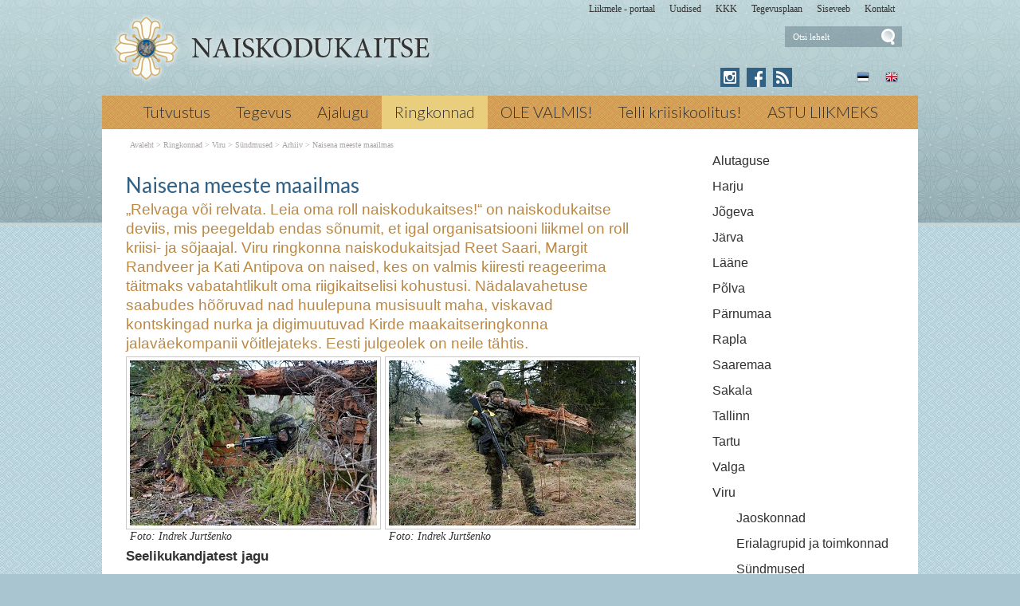

--- FILE ---
content_type: text/html; charset=ISO-8859-4
request_url: https://naiskodukaitse.ee/Naisena_meeste_maailmas_5049
body_size: 18429
content:
<!DOCTYPE html> <html lang="et"><head><title>Naisena meeste maailmas</title> <link rel="canonical" href="https://naiskodukaitse.ee/Naisena_meeste_maailmas_5049"> <META HTTP-EQUIV="Pragma" CONTENT="no-cache"><META HTTP-EQUIV="Expires" CONTENT="-1"><meta name="viewport" content="initial-scale=1"><meta name="description" content="&#8222;Relvaga või relvata. Leia oma roll naiskodukaitses!&#8220; on naiskodukaitse deviis, mis peegeldab endas sõnumit, et igal organisatsiooni liikmel on roll kriisi- ja sõjaajal. Viru ringkonna naiskodukaitsjad Reet Saari, Margit Randveer ja Kati Antipova o Naisena meeste maailmas"><link rel="shortcut icon" href="favicon.ico"><meta property='og:image' content='https://naiskodukaitse.ee/s2/5049_21310_v_v_Naisena_meeste_maailmasle70e.JPG'><META HTTP-EQUIV="Content-Type" CONTENT="text/html; charset=ISO-8859-4"><style type="text/css">@media only screen and (max-width: 666px){.small_box_left{margin-left: auto; margin-right: auto; float:none; margin-bottom: 25px}}@media only screen and (min-width: 666px){.small_box_left{float: left}}@media only screen and (max-width: 666px){.small_box_right{margin-left: auto; margin-right: auto; float:none; margin-bottom: 25px}}@media only screen and (min-width: 666px){.small_box_right{float: right}}@media only screen and (min-width: 665px){.cleargallery{clear: both;}}#hmlink a{display: inline;}a:link,a:visited,a:active{text-decoration: underline; font-weight:normal; color: #395595;}a:hover{text-decoration: underline; color: #7187bd}.pildiaar{padding:4px; border:1px solid #cacaca;}.pildiaar img{vertical-align: bottom;}.tooteruut{padding:4px; border: solid 1px #cacaca;}.toot_hr_jn{display: block; padding-bottom: 2px; color: #333; border-bottom:solid 1px #cacaca;}#pildihigh{border:1px solid #5e5e5e;}.spilt{clear:both; margin-top:11px}body.mceContentBody{background: #ffffff;}img, div, input{_behavior: url('js/js/iepngfix.htc');}.carol, #carol, .c, #c{clear: both;}.sisutekst{font: normal 17px/24px Arial, Helvetica, sans-serif; color: #333;}body{font: normal 17px/24px Arial, Helvetica, sans-serif; color: #333; background:}td, table{font: normal 17px/24px Arial, Helvetica, sans-serif; color: #333;}p{font: normal 17px/24px Arial, Helvetica, sans-serif; color: #333;}.pealkiri{font: 400 26px/32px Lato, sans-serif; margin-top: 6px; margin-bottom: 3px; padding:0px; color: #316285;}.sissejuhatus{font: normal 19px/24px arial; padding:0px; margin:0px; padding-bottom:4px; color: #bb8945}.alapealkiri{font: 400 22px/28px Lato, sans-serif; color: #316285;}.autor{font: normal 10px/16px verdana; color: #333;}.pildiallkiri{font: italic 14px/18px verdana; color: #333;}.sv li div{display: inline;}.endsv{margin-bottom: 24px;}.heledam{color: rgb(206, 70, 18); font-size: medium;}.tumedam{color: rgb(128, 0, 0); font-size: medium;}body.mceContentBody{background: #ffffff;}body.mceContentBody{}body.mceContentBody .megan_col{border: dashed 1px gray;}.megan_col{display: inline-block; font: normal 10px/16px verdana; color: #333; text-align: left; width: 224px; background: #eef5f6; padding: 12px 12px 12px 12px; margin:12px 12px 12px 12px; height: 260px; overflow: hidden; position:relative}@media only screen and (max-width: 520px){.megan_col{--contentWidth: 224px; width: auto; height: 246px;}}.megan_col a{display:block; margin-bottom: 10px; text-decoration:none; color: #333;}.megan_col h6{position: absolute; width: 520px; height: 43px; background: url('d1/graaf/esi-bot-trans.png');  bottom: 0px; left:0px;}.megan_col em{display: block; text-align: center; width: 200px; height: 128px; padding:0px; overflow: hidden; margin: 0px auto 8px auto;}.megan_col bdo{display: inline-block; width: auto; font-weight: bold;}@media only screen and (max-width: 520px){.megan_col bdo{display: inline-block; width: auto; font-weight: bold;}}.megan_col img{border: 1px; margin: 0px auto;}.megan_col_pealk{font: normal 13px/17px verdana; color: #316285;}.megan_big{font: normal 42px/42px 'anton', 'arial narrow', sans-serif; padding: 15px; color: #fff; background: #f9bf00}html *{margin: 0; padding: 0; color: #333;}body{font: normal 17px/24px Arial, Helvetica, sans-serif; background: #a9c5cf; margin: 0; padding: 0; overflow-y: auto; overflow-x: auto;}@media only screen and (min-width: 1025px){body{background: #a9c5cf url('d1/graaf/body.png');}}@media only screen and (max-width: 1080px){body{overflow-x: hidden;}}div{margin:0; padding:0; -webkit-box-sizing: border-box; -moz-box-sizing: border-box; box-sizing: border-box;}#norma{width: 100%; position: relative; background: #bad2d6; z-index: 12; margin:0; padding:0;}@media only screen and (min-width: 1025px){#norma{background: transparent url('d1/graaf/norma.png') center top fixed repeat-x}}#naomi{padding: 0px; margin:0px;}.betty{padding-top: 0px; margin-top: 0px; position: relative; margin-left:auto; width: 1024px; margin-right:auto;}@media only screen and (max-width: 1024px){.betty{width: auto; margin: 0 auto;}}@media only screen and (min-width: 1024px){.betty{max-width: 1024px; margin: 0 auto;}}#may{position: absolute; top: 38px; left: 0px; font: normal 10px/11px arial}#susanna{margin: 0px; padding:0px; z-index:8; position: relative; z-index: 15;}#alice{width: 100%; color: #fff; margin: 0px; padding: 0px; position: relative; z-index: 16; padding-bottom: 4px;}#alice_i{padding: 0px 1px;  text-align: left;}#cristina{font: normal 12px/12px verdana; float: right; margin: 0px 5px 0px 5px;  text-align: right;}@media only screen and (min-width: 800px){#cristina{margin-bottom: -10px;}}#cristina a{color: #333333; display: inline-block; margin-top: 5px; margin-bottom: 7px; text-decoration: none; font-weight: normal}@media only screen and (min-width: 830px){#cristina{margin-right: 10px;}}#loren{width: 390px; height: 71px; overflow:hidden; float: left; position: relative; z-index: 14; margin:0px auto; padding:0px; margin-bottom: 7px; margin-left:20px}@media only screen and (min-width: 800px){#loren{top: -5px}}#loren a{width: 100%; height: 100%; display: inline-block; overflow: hidden;}#loren a:before, #loren a[href^="javascript:"]:after{content: url('d1/graaf/loren_90.png');}@media only screen and (min-width: 500px){#loren{width: 500px; height: 87px; float: left; margin-left:10px}#loren a:before, #loren a[href^="javascript:"]:after{content: url('d1/graaf/loren500_90.png');}}#loren{width: 315px; height: 71px; overflow:hidden; float: left; position: relative; z-index: 14; margin:0px auto; padding:0px; margin-bottom: 7px; margin-left:40px; float: none; margin: 0px auto; top: 30px; margin-bottom: 30px;}@media only screen and (min-width: 800px){#loren{top: -5px; float: left; margin-left:10px;}}@media only screen and (min-width: 620px){#loren{top: -5px; float: left; margin-left:10px; top: 0px; margin-bottom: 0px;}}#loren a{width: 100%; height: 100%; display: inline-block; overflow: hidden;}#loren a:before, #loren a[href^="javascript:"]:after{content: url('d1/graaf/loren.png');}@media only screen and (min-width: 500px){#loren{width: 405px; height: 87px; float: left; margin-left:10px}#loren a:before, #loren a[href^="javascript:"]:after{content: url('d1/graaf/loren500.png');}}#susie{display: none; float: left; margin-top: 4px; margin-left: 130px; width: 400px; margin-bottom: -20px;}#susie p, #susie{font: 400 26px/26px 'Dancing Script', cursive; color: white;}#susie a:link{font-weight: 300;}#susie p{font: 400 105px/100px 'Dancing Script', cursive; margin:0px; padding:0px;}@media only screen and (min-width: 765px){#susie{display: block; position: relative; z-index:14}}#olivia{width: 150px; height: 32px; margin-top: 6px; overflow: hidden; margin-left: 10px; margin-right: 0px; margin-bottom:0px; padding: 2px 0px 0px 8px; background: #f9f; display: block; z-index: 55; background: url('d1/graaf/olivia.png') 3px 4px no-repeat; position: absolute; right: 20px; top: -5px}@media only screen and (min-width: 660px){#olivia{top: 5px}}label{position: relative; left: 160px; top: -34px; display: inline block; font: normal 9px arial; width: 15px; height: 15px}#onpinp{border:0; background: 0 ; margin: 0px 0px 0px 0px; height: 19px; padding: 0px; font:normal 11px/15px verdana; color:#ffffff; -webkit-box-shadow: none; -moz-box-shadow: none; box-shadow: none;}html>body #onpinp{margin: 0px 0px 0px 0px;}#onpsmt{border:0; background:0; height: 22px; width: 22px; font: normal 12px/12px verdana; padding: 0; color:0; -webkit-box-shadow: none; -moz-box-shadow: none; box-shadow: none;}html>body #onpsmt{padding: 0px 5px 5px 5px;}#sonjakaia{clear:both; width: 260px; float:right; position: relative; z-index: 14;}@media only screen and (min-width: 660px){#sonjakaia{top: -20px; margin-bottom: -20px}}#kaia{width: 120px;  float: right; position: relative; z-index: 14; display: inline-block; color: #bbbbbb; margin-right: 15px; min-height: 20px;}#kaia a:link, #kaia a:active, #kaia a:visited{display:block; padding: 4px 6px 4px 6px; margin: 0px 4px; float:right; text-decoration: none;}#kaia a:hover, #kaia .keel_active{background: url('d1/graaf/lang_high.png') -1px -1px repeat}.flag{background: url('d1/graaf/spritels.png'); display: block; height: 16px; width: 16px;}#gillian{}#hanna{width: 100%; background: #cb9f51;  margin-bottom:0px; color: #fff; padding: 0px;  margin-top: 7px; position: relative; z-index: 12; clear: both;}@media only screen and (min-width: 1025px){#hanna{background: #cb9f51 url('d1/graaf/hanna.png') 0px 0px ;}}#hanna ul{margin: 0px; padding: 0px; padding-left: 2px;}#hanna a{display: block; font: 300 20px/20px Lato, sans-serif; color: #333333; margin: 0px; padding: 10px 16px 12px 16px; text-decoration: none}@media only screen and (max-width: 800px){#hanna a{font: 300 18px/18px Lato, sans-serif;}}#hanna .lMActive{color: #333333; text-decoration: none; background: #e9ce7e;}#hanna a:hover{color: #333333; text-decoration: underline;}.hid{position: absolute; display: none;  filter:alpha(opacity=98);  opacity:0.98; margin: 0px; padding: 0px; z-index:5; width: 202px;}.tnp{position: relative; background: url('d1/graaf/hanna.png') 0px 0px; padding: 5px 2px 5px 2px; margin:0px; margin-top:0px; list-style: none; text-align: left; width: 267px;}html>body .tnp{width:265px}#hanna li{list-style: none; list-style-image: none; list-style-type: none; display: inline-block; zoom: 1; *display: inline; margin:0px; padding: 0px;}#hanna div li{height: 20px;}#hanna .tnp a{display: block; border: 0; background: 0; margin: 0px 0px 3px 8px; padding: 2px 2px 5px 8px; font: normal 16px/20px arial; color:#333; text-decoration: none;}#hanna .tnp a:hover, #hanna .tnp .tnpActive{color: #333; text-decoration: underline; padding: 2px 2px 5px 8px; border-radius: 0px; margin: 0px 0px 3px 8px; background: 0;}#fiona{position: relative; z-index: 4;}#fionS{display: block; width: 100%; position: relative; z-index: 11; height: 400px; background-image:url('d1/graaf/susanna.jpg'); background-repeat:no-repeat; background-size: 100% auto;}#fionS a{display: block; width: 100%; height: 400px; box-sizing: border-box; color: white; text-decoration:none; text-shadow: 4px 4px 4px black; position: absolute; display: none;}.fionSsisu{color: #fff; text-shadow: 4px 4px 4px black; padding: 40px 5px 30px 40px; font: normal 28px Lato, sans-serif; position: absolute; display: none;}.fionSsisuNupp{margin-top: 8px; display: inline-block; text-decoration:none; font: normal 18px Lato, sans-serif; background: #393b73; border-radius: 5px; padding: 4px 25px 6px 25px; color: white; text-shadow: none;}#@media only screen and (min-width: 1024px){##fionS{display: block;}}@media only screen and (max-width: 799px){#fionS{height: 200px;}}@media only screen and (max-width: 599px){#fionS{height: 150px;}.fionSsisu{padding: 15px 5px 5px 15px;}#fionS a{height: 150px;}}h1{font: normal 18px/22px verdana; color: #fff}h2{font: normal 16px/20px verdana; color: #fff}h3{position: absolute; top: 22px; left: 5px;  padding: 10px 2px 18px 2px; overflow: hidden; font: normal 16px/22px verdana; width: 72px; border: solid 1px red; padding-top: 42px; max-height: 140px;}#cts, #cts a, .cts, .cts a{font: normal 14px/16px verdana; color: #fff}#cts2, #cts2 a, .cts2, .cts2 a{position: relative; padding-left: 5px; font: normal 3px/5px verdana; color: #fff;  opacity:0.2; z-index: 1}#melody{background: #fff; padding: 0px; padding-bottom: 0px; height: auto; z-index: 4;}#megan{background: #fff; position: relative; padding-top: 15px; z-index: 4;}#megan ul, #megan ol{list-style-position: inside; padding: 0px 0px 5px 40px;}.hw, #hw{position: absolute; left: 0; top: -840px; text-align:left; width: 615px; z-index: 1}#ingrid{padding-left: 5px; display: none; padding-bottom: 0px; font:normal 10px/10px verdana; color:#a9a5a6;}#ingrid a:link, #ingrid a:active, #ingrid a:hover, #ingrid a:visited{font: normal 10px/10px verdana; text-decoration: none; display: inline-block; margin-bottom: 23px; color: #a9a5a6}#ingrid a:hover{text-decoration: underline;}@media only screen and (min-width: 666px){#ingrid{display: block;}}.arrow{display: inline-block; margin-bottom: 1px}@media only screen and (max-width: 600px){.arrow{margin-bottom: 8px;}}#julia{float: left; margin: 0 30px;  width: 645px; margin-bottom: 40px;  max-width: 645px}#carla{float: right; clear: right;  max-width: 315px; padding: 0px; margin:0px; margin: 0px auto;  margin-bottom: 35px;}@media only screen and (max-width: 1023px){#julia, #carla{float: none;  padding: 5px 10px;  margin:auto;  width: auto; max-width: 645px;}#carla{margin-top: 20px;}}@media only screen and (max-width: 666px){#julia, #carla{float: none; padding: 5px 10px; margin:auto; width: 100%; max-width: 645px;}}#priscilla{text-align:right; margin-right: 8px; margin-top: 10px; margin-bottom:12px}#priscilla a{background: url('d1/graaf/spritels.png') -120px -48px no-repeat; display: inline-block; height: 20px; width: 57px; margin: 0px 10px 0px 0px}@media only screen and (max-width: 1023px){#priscilla{display: none}}#virginia{float: right; width: 315px; padding: 5px 30px;}#lM{position:relative; margin: 0px 0px 0px 10px; padding:10px 0px 3px 3px;}#lM a{display: block; margin-bottom: 12px; padding: 0px 5px 0px 14px; font: normal 16px/20px arial; color: #313131; text-decoration: none;}#lM a:hover, #lM .lMActive{color: #316285; background: url('d1/graaf/va.png') 0px 8px no-repeat;}#lM .lMSecond{display: block; margin-left: 30px;}@media only screen and (max-width: 1024px){#virginia{float: none; width: 100%; padding: 0px;}#virginia, #lM a, #lM div, #lM .lMSecond{display: inline-block; margin-left: 0px;}#lM{padding:0px;}#lM div{width: auto; float: none; display: inline-block;}}#ursula, #kimberly, #melinda, #lara{width: 300px; float: right; font: normal 12px/18px verdana; padding: 10px;}.uudis_main{text-align:right; font: bold 14px arial; color: #316285}.uudis_blokk{margin: 14px 0px 2px 0px; clear: both}.uudis_blokk img{margin-right: 8px; margin-top: 8px; float: left;}.uudis_blokk a{text-decoration: none}.uudis_main a{font: bold 14px arial; color: #316285}.uudis_date, .uudis_date a{font: normal 10px verdana; color: #333}.uudis_pealk, .uudis_pealk a{font: 400 22px/26px Lato, sans-serif;  text-decoration: none; color: #316285}.uudis_pealk_small, .uudis_pealk_small a{font: 400 14px/19px Lato, sans-serif;  text-decoration: none; color: #316285}.uudis_sissejuh, .uudis_sissejuh a, .uudis_sissejuh a:hover{font: normal 12px/18px verdana; padding-bottom: 25px; text-decoration: none; color: #333}.syndic_sissejuh, .syndic_sissejuh a, .syndic_sissejuh a:hover{font: font: normal 17px/24px Arial, Helvetica, sans-serif;; padding-bottom: 10px; color: #333 ; font-weight: normal; display: block; text-decoration: none}.syndic_date, .syndic_date a{display: block; font: normal 10px verdana; color: #333}.uudis_social{position: relative; top: 5px; left: -5px; margin-bottom: 8px; text-align: center;}.varvisilt{background: #feff19; color: #596010; font: normal 14px/14px 'Vollkorn', serif; display: inline-block; padding: 2px 12px 2px 12px}@media only screen and (min-width: 1024px){#ursula, #sonja, #kimberly, #melinda, #lara{float: right; width: 310px;}}#kimberly, #kimberly a{font: 300 19px/24px Lato, sans-serif; color: #dbcfb1;}#kimberly{background: #316285 ; padding:0px; margin:0px; border-top-left-radius: 7px; border-bottom-left-radius: 7px; margin-left: 10px; padding: 8px 10px 12px 20px;}#kimberly a{color: #fff; text-decoration: underline;}.fourvalues{margin: 10px 10px 20px 16px}.fourvalues div{margin-top:10px; color: #670000; font: normal 16px/24px calibri; font-style:italic}#sonja{margin: 15px 0px 5px 10px;}#melinda{margin-top: 10px; text-align: center;}#ursula{padding-bottom: 0px;}@media only screen and (max-width: 1023px){#ursula{width: auto;}}#sonja, #melinda{padding:10px 0px 0px 0px;}#sonja{display: inline-block; float: right; padding: 0px; margin:0px; width: 115px;}#sonja a{background: #316285 url('d1/graaf/spritels.png'); display: inline-block; height: 24px; width: 24px; margin: 0px 2px 4px 2px}#melinda img{margin: 0px 2px 4px 2px}.comment_header{background: #dddce4 ; margin: 28px 0px 3px 0px; width: 645px}table{border-spacing:0; background-repeat : no-repeat}#kalenderpos{position:absolute; left:709px; top:34px; z-index:29;}#cal{margin:0px 10px 10px 10px;}@media only screen and (max-width: 1023px){#cal{display: none;}}#cal, #cal table, #cal td, #cal th{padding:3px; border-spacing:0px; border-padding:0px; border-collapse: collapse; color: #455147; text-align:right; font:10px verdana}#cal{padding-left: 80px; color: white; text-align: center; vertical-align: middle;}#tnane{color: #316285; font-weight: bold}#tdhighl, .tdhighl{background: #e9f0f1; font-weight: normal; padding:3px; position: relative; text-align:right; font:10px verdana}#tdhighl a, .tdhighl a{font-weight: normal; color: #316285}.cmpl{margin: 2px;  color: #316285; position: absolute; width: 218px; text-align:left; background: #e9f0f1; border: solid 1px #9cb5c6; padding: 2px 5px 3px 2px}.cmpl a{color: #316285;}html>body .cmpl{width:207px}.kn{color: #316285; margin-top: 4px}.an{color: #316285; font: bold 14px verdana}#korv{float: left; margin-top: 8px; margin-left: 150px; padding-bottom: 8px; font: normal 12px/18px verdana; color: #95947e; z-index:5}#korv a{color: #95947e; font-weight: normal;}#login{position:absolute; right: 20px; top: 50px; width: 350px; text-align:right; z-index:5}#mrkspilv{color: #316285; text-align: center; margin-top: 10px; margin-bottom: 52px;}#mrkspilv a:link{color: #316285; text-decoration: none}#mrkspilv span{display: inline-block; margin: 2px; color: #316285;}@media only screen and (max-width: 1023px){#mrkspilv{width: auto;}}#mrkspilv a:hover{text-decoration: underline}.ulabel{display: inline-block; color: white; background: url('d1/graaf/label_back.png') left center no-repeat; font: normal 10px/11px verdana; padding: 3px 12px 4px 20px;}#highlight{background-color: #fffdf0;}.otsiSisu{font: normal 14px/25px verdana; width: auto;}.toimetaja{text-align:right; clear:both; width:120px; margin:4px 0px 4px 0px; color:#777777; padding-right:4px; border:1px dashed #9f9f9f; background-color: #ffffff; font: normal 9px/14px verdana}.toimetaja a:link, .toimetaja a:active, .toimetaja a:visited, #kimberly .toimetaja a{font: normal 9px/14px verdana; color: #777777; font-weight: bold; text-decoration: none;}.toimetaja a:hover{text-decoration: underline;}.vasakjuhend{font: normal 10px/12px verdana; color: #898989;}.vasakjuhendin{border:1px solid #a9a9a9; background: 0 ; font:normal 11px verdana; height: 20px; color: #808080;  vertical-align:middle}.juhend{font: normal 10px/12px verdana; color: #333}#fs{font: normal 10px/12px verdana; margin-top:3px;}.r_gallup{border:none; margin-bottom:-4px}input{border:1px solid #aaaaaa; background: 0 ; font:normal 11px verdana; height: 24px; color:#777777; vertical-align:middle; -moz-border-radius:3px; -khtml-border-radius:3px; -webkit-border-radius: 3px; border-radius: 3px;}textarea{border:1px solid #aaaaaa; background: 0 ; font: 11px verdana; color:#777777; overflow:auto; -moz-border-radius:0.2em; -khtml-border-radius:0.2em; -webkit-border-radius: 0.2em; border-radius: 0.2em;}input, textarea{border: solid 1px #aaaaaa; outline: 0; background: #FFFFFF; background: -webkit-gradient(linear, left top, left 8, from(#FFFFFF), color-stop(4%, #EfEfEf), to(#FFFFFF)); background: -moz-linear-gradient(top, #FFFFFF, #EfEfEf 2px, #FFFFFF 8px); box-shadow: rgba(0,0,0, 0.1) 0px 0px 8px; -moz-box-shadow: rgba(0,0,0, 0.1) 0px 0px 8px; -webkit-box-shadow: rgba(0,0,0, 0.1) 0px 0px 8px;}input:hover, textarea:hover, input:focus, textarea:focus{border-color: #403438; -webkit-box-shadow: rgba(0, 0, 0, 0.15) 0px 0px 8px; -moz-box-shadow: rgba(0,0,0, 0.15) 0px 0px 8px;}.drop{font: 10px verdana; color:#777777}.submit{border:solid 1px #316285; background:#316285; font: normal 11px/11px verdana; height:24px; cursor:pointer; text-align: center; color:#fff; vertical-align:middle; padding:3px 10px 5px 10px;}p{margin: 0; padding: 0;}#timer{position: absolute; top: 188px; left: 18px; z-index: 65; color: #000000; font: normal 9px verdana;}#update{position:absolute; top:-15px; left:220px}.query_head{color: #bb8945; font: normal 14px/16px arial; padding: 10px 0px 0px 0px}#logout{text-align:right; font: normal 10px/12px verdana; position: absolute; width: 90px; right: 12px; top: 75px; z-index:15}#logout a{color: #fff;}#theresa{width: 100%; background:0; color: #666666; padding: 0px 0px 0px 0px; margin-bottom: 0px; position: relative; z-index: 5;}#wendy{width: 100%; position: relative; z-index: 5; font: normal 11px/16px verdana; background: #4a5d7e url('d1/graaf/wendy.png') center 0px repeat; color: #dedede; padding: 10px 0px 50px 0px; margin-bottom: 0px; text-align: center;}#wendy_i{padding: 0px 15px;}#wendy a{color: #dedede; font-weight: normal;}@media only screen and (max-width: 600px){#wendy a{display: inline-block; margin: 0px 0px 9px 9px}}#may{top: -2935px; width: 318px;}#zara{font: normal 10px/16px verdana;}#zara_i{padding: 10px 15px 8px 15px; font: normal 10px/16px verdana; color: #333;}#zara_z{font: normal 10px/16px verdana; color: #333; float: right;}#zara_z a{font-weight: normal; text-decoration: none; color: #333;}h4, h4 a{display: inline-block; font-weight: normal; text-decoration: none; color: #333; padding: 0px; margin: 0px;}#az{opacity: 0.6; filter: alpha(opacity=60); position: relative; top: 1px; left: 5px; margin-bottom: -3px; display:inline-block; width: 15px; height: 15px; font: normal 36px verdana;  overflow: hidden}#az:before, #az input[id^="footer:"]:after{content: url('d1/graaf/logo.png');}body.mceContentBody{background: #4a5d7e ; padding:0px; margin:0px;}body.mceContentBody .wendy_col{border: dashed 1px gray; padding: 5px 5px; color: #dedede ;}body.mceContentBody .wendy_col a{color: #dedede;}p{margin: 0; padding: 0;}.bot_header, .bot_header a, .bot_content, .bot_content a, .bot_content p, .bot_content td{color: #dedede ; font: normal 11px/16px verdana;}.bot_header, .bot_header a{color: #f9b83d; font: 400 20px/24px Lato, sans-serif;}.wendy_col{width: 224px; margin: 5px 15px 10px 0px; display: inline-block; vertical-align: top;  padding: 5px 6px; font: normal 11px/16px verdana; color: #dedede; text-align: left;}.mceContentBody .wendy_col a, .mceContentBody .wendy_col a:link, .mceContentBody .wendy_col a:visited{color: #dedede; font-weight: normal;}body.mceContentBody2{background: #fff; color: #333; font: normal 10px/16px verdana;}p{margin: 0; padding: 0;}.bot_header2, .bot_header2 a, .bot_content2, .bot_content2 a, .bot_content2 p, .bot_content2 td{color: #333; font: normal 10px/16px verdana;}.bot_content2 a{text-decoration: underline}.bot_header2, .bot_header2 a{font: bold 14px arial;}.fancybox-wrap,.fancybox-skin,.fancybox-outer,.fancybox-inner,.fancybox-image,.fancybox-wrap iframe,.fancybox-wrap object,.fancybox-nav,.fancybox-nav span,.fancybox-tmp{padding: 0; margin: 0; border: 0; outline: none; vertical-align: top;}.fancybox-wrap{position: absolute; top: 0; left: 0; z-index: 8020;}.fancybox-skin{position: relative; background: #f9f9f9; color: #444; text-shadow: none; -webkit-border-radius: 4px;  -moz-border-radius: 4px;  border-radius: 4px;}.fancybox-opened{z-index: 8030;}.fancybox-opened .fancybox-skin{-webkit-box-shadow: 0 10px 25px rgba(0, 0, 0, 0.5);  -moz-box-shadow: 0 10px 25px rgba(0, 0, 0, 0.5);  box-shadow: 0 10px 25px rgba(0, 0, 0, 0.5);}.fancybox-outer, .fancybox-inner{position: relative;}.fancybox-inner{overflow: hidden;}.fancybox-type-iframe .fancybox-inner{-webkit-overflow-scrolling: touch;}.fancybox-error{color: #444; font: 14px/20px "Helvetica Neue",Helvetica,Arial,sans-serif; margin: 0; padding: 15px; white-space: nowrap;}.fancybox-image, .fancybox-iframe{display: block; width: 100%; height: 100%;}.fancybox-image{max-width: 100%; max-height: 100%;}#fancybox-loading, .fancybox-close, .fancybox-prev span, .fancybox-next span{background-image: url('js/fancybox/fancybox_sprite.png');}#fancybox-loading{position: fixed; top: 50%; left: 50%; margin-top: -22px; margin-left: -22px; background-position: 0 -108px; opacity: 0.8; cursor: pointer; z-index: 8060;}#fancybox-loading div{width: 44px; height: 44px; background: url('js/fancybox/fancybox_loading.gif') center center no-repeat;}.fancybox-close{position: absolute; top: -18px; right: -18px; width: 36px; height: 36px; cursor: pointer; z-index: 8040;}.fancybox-nav{position: absolute; top: 0; width: 40%; height: 100%; cursor: pointer; text-decoration: none; background: transparent url('js/fancybox/blank.gif'); -webkit-tap-highlight-color: rgba(0,0,0,0); z-index: 8040;}.fancybox-prev{left: 0;}.fancybox-next{right: 0;}.fancybox-nav span{position: absolute; top: 50%; width: 36px; height: 34px; margin-top: -18px; cursor: pointer; z-index: 8040; visibility: hidden;}.fancybox-prev span{left: 10px; background-position: 0 -36px;}.fancybox-next span{right: 10px; background-position: 0 -72px;}.fancybox-nav:hover span{visibility: visible;}.fancybox-tmp{position: absolute; top: -99999px; left: -99999px; visibility: hidden; max-width: 99999px; max-height: 99999px; overflow: visible !important;}.fancybox-lock{overflow: hidden !important; width: auto;}.fancybox-lock body{overflow: hidden !important;}.fancybox-lock-test{overflow-y: hidden !important;}.fancybox-overlay{position: absolute; top: 0; left: 0; overflow: hidden; display: none; z-index: 8010; background: url('js/fancybox/fancybox_overlay.png');}.fancybox-overlay-fixed{position: fixed; bottom: 0; right: 0;}.fancybox-lock .fancybox-overlay{overflow: auto; overflow-y: scroll;}.fancybox-title{visibility: hidden; font: normal 13px/20px "Helvetica Neue",Helvetica,Arial,sans-serif; position: relative; text-shadow: none; z-index: 8050;}.fancybox-opened .fancybox-title{visibility: visible;}.fancybox-title-float-wrap{position: absolute; bottom: 0; right: 50%; margin-bottom: -35px; z-index: 8050; text-align: center;}.fancybox-title-float-wrap .child{display: inline-block; margin-right: -100%; padding: 2px 20px; background: transparent; background: rgba(0, 0, 0, 0.8); -webkit-border-radius: 15px;  -moz-border-radius: 15px;  border-radius: 15px; text-shadow: 0 1px 2px #222; color: #FFF; font-weight: bold; line-height: 24px; white-space: nowrap;}.fancybox-title-outside-wrap{position: relative; margin-top: 10px; color: #fff;}.fancybox-title-inside-wrap{padding-top: 10px;}.fancybox-title-over-wrap{position: absolute; bottom: 0; left: 0; color: #fff; padding: 10px; background: #000; background: rgba(0, 0, 0, .8);}@media only screen and (-webkit-min-device-pixel-ratio: 1.5),  only screen and (min--moz-device-pixel-ratio: 1.5),  only screen and (min-device-pixel-ratio: 1.5){#fancybox-loading, .fancybox-close, .fancybox-prev span, .fancybox-next span{background-image: url('js/fancybox/fancybox_sprite@2x.png'); background-size: 44px 152px;}#fancybox-loading div{background-image: url('js/fancybox/fancybox_loading@2x.gif'); background-size: 24px 24px;}}</style></head><body> <div id="norma"><div id="naomi"><div id="alice"><div class="betty" id="by1"><div id="alice_i"><div id="cristina"><a href='https://portaal.kaitseliitlane.ee/'>Liikmele - portaal</a> &nbsp; &nbsp; &nbsp;<a href='Eelmised_sundmused_1'>Uudised</a> &nbsp; &nbsp; &nbsp;<a href='293'>KKK</a> &nbsp; &nbsp; &nbsp;<a href='281'>Tegevusplaan</a> &nbsp; &nbsp; &nbsp;<a href='http://www.naiskodukaitse.ee/sise'>Siseveeb</a> &nbsp; &nbsp; &nbsp;<a href='12'>Kontakt</a> &nbsp; &nbsp; &nbsp;</div><div class=c></div></div></div></div> <div class="betty" id="by2"> <div id="loren"><a href="https://naiskodukaitse.ee/Avaleht_253" title="Naisena meeste maailmas"><img src="d1/graaf/loren.png" alt="Naisena meeste maailmas"> <b>Naisena meeste maailmas</b></a> &#8222;Relvaga või relvata. Leia oma roll naiskodukaitses!&#8220; on naiskodukaitse deviis, mis peegeldab endas sõnumit, et igal organisatsiooni liikmel on roll kriisi- ja sõjaajal. Viru ringkonna naiskodukaitsjad Reet Saari, Margit Randveer ja Kati Antipova on naised, kes on valmis kiiresti reageerima täitmaks vabatahtlikult oma riigikaitselisi kohustusi. Nädalavahetuse saabudes hõõruvad nad huulepuna musisuult maha, viskavad kontskingad nurka ja digimuutuvad Kirde maakaitseringkonna jalaväekompanii võitlejateks. Eesti julgeolek on neile tähtis. 2023 Erialaõpe Militaarsport Õppused &larr; Eelmine Naiskodukaitsjad meenutasid tõdesid instruktorikursuselt Järgmine &rarr; Naiskodukaitsest leiad sõbrad kogu eluks <i>Naisena meeste maailmas</i> </div> <div id="olivia"><form action="" method="post" ENCTYPE="multipart/form-data" style='margin:0;padding:0'><div style='background: url("d1/graaf/space.gif") no-repeat; width:162px; height: 27px;margin:0px;padding:0px'><div style='margin:0px;padding:0px; padding-top:1px;padding-left:5px;'><input name="otsing" type="text" size="14" value="Otsi lehelt" id="onpinp" onfocus="if (this.value==this.defaultValue) this.value='';"> <input type="image" src="d1/graaf/space.gif" id="onpsmt" alt='Otsi lehelt '><label for="onpinp">Otsi lehelt </label><label for="onpsmt">Press for Otsi lehelt </label></div></div><input name="l" type="hidden" value="et"><input name="sct" type="hidden" value="1"><input name="action" type="hidden" value="otsing"></form></div> <div id="may"></div> <div id="sonjakaia"><div id="kaia"> <a href="Introduction_1218"><span class=flag style='background-position: -48px top'></span></a> <a href="Naiskodukaitse_253"><span class=flag style='background-position: -72px top'></span></a></div><div id="sonja"><a href="https://www.instagram.com/naiskodukaitse/" style='background: #316285 url("d1/graaf/spritels2.png") -120px -24px' title='Instagram'></a> <a href="https://www.facebook.com/naiskodukaitse" style='background-position: -24px -24px' title='Facebook'></a> <a href="?action=rss" style='background-position: -144px -24px' title='RSS'></a> </div><div class=c></div></div> </div><div id="susanna"></div> <div class="betty" id="by3"><div id="hanna"><table align=center border=0 style='margin:0px auto;' cellpadding="0" cellspacing="0"><tr><td align=center><ul><li><a href="Tutvustus_254" onmouseover="mopen('m254')" onmouseout="mct()">Tutvustus</a> <div id=m254 onmouseover="mcct()" onmouseout="mct()" class='hid'><div class=tnp><a href="Naiskodukaitse_peamised_vaartused_259">Väärtused</a> <a href="Struktuur_ja_juhtimine_260">Struktuur</a> <a href="Keskjuhatuse_liikmed_267">Keskjuhatus</a> <a href="Naiskodukaitse_pohikiri_11">Põhikiri</a> <a href="Naiskodukaitse_sumboolika_10">Sümboolika</a> <a href="Vosu_puhkekeskus_26">Võsu õppe- ja puhkekeskus</a> <a href="Naiskodukaitse_esinaise_koned_5299">Esinaise kõned</a> <a href="Naiskodukaitse_tegemised_pildis_5">Galerii</a> <a href="Kone_isamaale_489">Kõne isamaale</a> <a href="Naiskodukaitse_vormiriietus_ja_kandmise_kord__4106">Naiskodukaitse vormiriietus ja kandmise kord </a> <a href="Teenetemarkide_kandmine_Naiskodukaitse_piduliku_vormi_ja_5137">Teenetemärkide kandmine</a> </div></div></li><li><a href="Tegevus_4" onmouseover="mopen('m4')" onmouseout="mct()">Tegevus</a> <div id=m4 onmouseover="mcct()" onmouseout="mct()" class='hid'><div class=tnp><a href="Valjaope_5130">Väljaõpe</a> <a href="Tegevusvaldkonnad_4362">Tegevusvaldkonnad</a> <a href="Tegevusplaan_281">Tegevusplaan</a> <a href="Kasulik_teada_255">Kasulik teada</a> <a href="Samm-sammult_elupaastjaks_4167">Samm-sammult elupäästjaks</a> <a href="Mentorlus_Naiskodukaitses_2453">Mentorlus</a> <a href="Eelmised_sundmused_1">Sündmused</a> <a href="Sundmused_Naiskodukaitse_ringkondades_ule_Eesti_262">Ringkondade sündmused</a> <a href="Sundmuste_arhiiv_76">Sündmuste arhiiv</a> <a href="Sinilillesumboolikaga_tooted_4542">Sinililletooted</a> </div></div></li><li><a href="Naiskodukaitse_ajalugu_7" onmouseover="mopen('m7')" onmouseout="mct()">Ajalugu</a> <div id=m7 onmouseover="mcct()" onmouseout="mct()" class='hid'><div class=tnp><a href="Naiskodukaitse_enne_II_maailmasoda_270">Enne II maailmasõda</a> <a href="Naiskodukaitse_lugusid_ajaloost_4400">Naiskodukaitse lugusid ajaloost</a> <a href="taasloomine_3391">Taasloomine</a> <a href="Virtuaalne_muuseum_273">Virtuaalne muuseum</a> <a href="Naiskodukaitse_aastaraamatud_3225">Aastaraamatud</a> <a href="Naiskodukaitse_tegevusaastad_pildi_3562">Naiskodukaitse tegevusaastad pildis - algusaastatest 90. aastapäevani!</a> </div></div></li><li><a href="ringkonnad_9" class=lMActive  onmouseover="mopen('m9')" onmouseout="mct()">Ringkonnad</a> <div id=m9 onmouseover="mcct()" onmouseout="mct()" class='hid'><div class=tnp><a href="Alutaguse_ringkond_13">Alutaguse</a> <a href="Harju_ringkond_14">Harju</a> <a href="Jogeva_ringkond_16">Jõgeva</a> <a href="Jarva_ringkond_15">Järva</a> <a href="Laane_ringkond__17">Lääne </a> <a href="Polva_ringkond_18">Põlva</a> <a href="Parnumaa_ringkond_19">Pärnumaa</a> <a href="Rapla_ringkond_20">Rapla</a> <a href="Saaremaa_ringkond_21">Saaremaa</a> <a href="Sakala_ringkond_88">Sakala</a> <a href="TALLINNA_RINGKOND_25">Tallinn</a> <a href="Tartu_ringkond_87">Tartu</a> <a href="Valga_ringkond_22">Valga</a> <a href="Viru_ringkond_23">Viru</a> <a href="Vorumaa_ringkond_24">Võrumaa</a> </div></div></li><li><a href="OLE_VALMIS_3680" onmouseover="mopen('m3680')" onmouseout="mct()">OLE VALMIS!</a> <div id=m3680 onmouseover="mcct()" onmouseout="mct()" class='hid'><div class=tnp><a href="Ohuohu_raporteerimise_funktsionaalsus_kasutusjuhend_5424">Õhuohust raporteerimine</a> <a href="KKK_ehk_korduma_kippuma_kusimused_Ole_valmis_api_kohta_4037">KKK</a> <a href="Valmis_koos_sobraga_5016">Valmis koos sõbraga!</a> <a href="Ole_valmis_laager_4733">Ole valmis! laager</a> <a href="Ohuteavituste_trukis_4689">Ohuteavituse trükis</a> <a href="Kodused_ja_evakuatsioonivarud_3684">Kodused ja evakuatsioonivarud</a> <a href="Meelelahutust_4343">Meelelahutust</a> <a href="Ole_valmis_rakenduse_privaatsuspoliitika_4262">Äpi privaatsuspoliitika</a> <a href="Ole_valmis_ligipaasetavuse_teatised_5170">Ole valmis! äpi ligipääsetavuse teatised</a> <a href="1711041109110761100_10751086109010861074187_4153">&#1041;&#1091;&#1076;&#1100; &#1075;&#1086;&#1090;&#1086;&#1074;!</a> <a href="Be_prepared_4292">Be prepared!</a> </div></div></li><li><a href="Telli_kriisikoolitus_5407" onmouseover="mopen('m5407')" onmouseout="mct()">Telli kriisikoolitus!</a> <div id=m5407 onmouseover="mcct()" onmouseout="mct()"></div></li><li><a href="astu_liikmeks_3" onmouseover="mopen('m3')" onmouseout="mct()">ASTU LIIKMEKS</a> <div id=m3 onmouseover="mcct()" onmouseout="mct()"></div></li></ul><div id=h5 onmouseover="mcct()" onmouseout="mct()" class=hid> </div></td></tr></table><div class=c></div><div class=hw><div class=cts></div></div> </div><div style='background: white'></div><div id="melody"><div id="megan"><div id="virginia"><div id=lM> <a href="Alutaguse_ringkond_13" >Alutaguse</a> <a href="Harju_ringkond_14" >Harju</a> <a href="Jogeva_ringkond_16" >Jõgeva</a> <a href="Jarva_ringkond_15" >Järva</a> <a href="Laane_ringkond__17" >Lääne </a> <a href="Polva_ringkond_18" >Põlva</a> <a href="Parnumaa_ringkond_19" >Pärnumaa</a> <a href="Rapla_ringkond_20" >Rapla</a> <a href="Saaremaa_ringkond_21" >Saaremaa</a> <a href="Sakala_ringkond_88" >Sakala</a> <a href="TALLINNA_RINGKOND_25" >Tallinn</a> <a href="Tartu_ringkond_87" >Tartu</a> <a href="Valga_ringkond_22" >Valga</a> <a href="Viru_ringkond_23"  >Viru</a> <div class="lMSecond"><a href="Viru_ringkonna_jaoskonnad_5162" >Jaoskonnad</a> <a href="Erialagrupid_ja_toimkonnad_5169" >Erialagrupid ja toimkonnad</a> <a href="Viru_ringkonna_sundmused_365" >Sündmused</a> <div class="lMSecond"><a href="Arhiiv_4332" class=lMActive >Arhiiv </a> <div class="lMSecond"></div></div><a href="Viru_ringkonna_tegevusplaan_4285" >Tegevusplaan</a> <a href="Viru_ringkonna_ajaloost_364" >Ajalugu</a> </div><a href="Vorumaa_ringkond_24" >Võrumaa</a> </div></div> <div id="julia"><div id="ingrid"><a href="Avaleht_253">Avaleht </a> &gt; <a href="ringkonnad_9">Ringkonnad</a>  &gt; <a href="Viru_ringkond_23">Viru</a>  &gt; <a href="Viru_ringkonna_sundmused_365">Sündmused</a>  &gt; <a href="Arhiiv_4332">Arhiiv</a> &gt; <a href="Naisena_meeste_maailmas_5049">Naisena meeste maailmas</a> </div><div style="margin:0px 0px 0px 0px; "><h1 class=pealkiri>Naisena meeste maailmas</h1> <h2 class=sissejuhatus>&#8222;Relvaga või relvata. Leia oma roll naiskodukaitses!&#8220; on naiskodukaitse deviis, mis peegeldab endas sõnumit, et igal organisatsiooni liikmel on roll kriisi- ja sõjaajal. Viru ringkonna naiskodukaitsjad Reet Saari, Margit Randveer ja Kati Antipova on naised, kes on valmis kiiresti reageerima täitmaks vabatahtlikult oma riigikaitselisi kohustusi. Nädalavahetuse saabudes hõõruvad nad huulepuna musisuult maha, viskavad kontskingad nurka ja digimuutuvad Kirde maakaitseringkonna jalaväekompanii võitlejateks. Eesti julgeolek on neile tähtis.</h2></div> <a name="1"></a><table cellspacing="0" cellpadding="0" width="100%"><tr><td class=sisutekst><table style="float:left" cellspacing="0" cellpadding="0" class='smallpic_box'><tr><td><div class=pildiaar><a class="fbx2-g" href="/s2/5049_21310_v_g_Naisena_meeste_maailmasle70e.JPG" title="Foto: Indrek Jurtšenko Naisena meeste maailmas" target='_blank'><img src="/s2/5049_21310_v_v_Naisena_meeste_maailmasle70e.JPG" alt="Naisena meeste maailmas" border=0 class=smallpic style='width:290px'></a></div></td></tr><tr><td class=pildiallkiri style="padding-left:5px;padding-right:4px;padding-bottom:4px; width: 290px">Foto: Indrek Jurtšenko</td></tr></table><table style="float:right; margin-left:5px" cellspacing="0" cellpadding="0" class='smallpic_box small_box_right'><tr><td><div class=pildiaar><a class="fbx2-g" href="/s2/5049_21310_p_g_Foto_Indrek_Jurtenko_Naisena_meeste_maailmasyu30o.JPG" title="Foto: Indrek Jurtšenko Naisena meeste maailmas" target='_blank'><img src="/s2/5049_21310_p_v_Foto_Indrek_Jurtenko_Naisena_meeste_maailmasyu30o.JPG" alt="Naisena meeste maailmas" border=0 class=smallpic style='width:290px'></a></div></td></tr><tr><td class=pildiallkiri style="padding-left:5px;padding-right:-4px; padding-bottom:4px; width: 290px">Foto: Indrek Jurtšenko</td></tr></table><div class=sv><p class="Standard"><strong>Seelikukandjatest jagu</strong></p><p class="Standard">&nbsp;</p><p class="Standard">Kuigi naine, kes kaitseväe vormis laskeharjutusi teeb või koos meestega metsarännakul kilomeetreid mõõdab, ei tekita avalikkuses enam üllatust või suuremat elevust, siis seelikukandjatest jaosuurune üksus, mille eesotsas naishing, on midagi tavapäratut.</p><p class="Standard">&nbsp;</p><p class="Standard">Margit Randveer on Viru ringkonna juhatuse liige ja kantseldab Väike-Maarja lasteaias marakratte, Kati on&nbsp; Tapa jaoskonna esinaine, kes töötab Tele2es teenindusvõlurina ja Reet on lihtsalt ilus erkroosade kiharatega Rakvere naine, tegelikult ka K-rauta kauplusteketti opereeriva AS Kesko Senukai Estonia ärikliendihaldur. Aga neid on veel &ndash; terve jaotäis. Viru ringkonna naiskodukaitsjate silmad &ndash; mererohelised, koorekohvipruunid, novembrihallid, rukkilillesinised&nbsp; &ndash; võtavad tuld, kui rohmakad saapad jalga saavad tõmmatud ja univormi nööbid kinninööbitud.</p><p class="Standard">&nbsp;</p><p class="Standard">&bdquo;Ma ei taha süüa teha ning lapsed mulle ka väga ei meeldi,&ldquo; rääkis Kirde maakaitseringkonna jalaväekompanii koosseisu kuuluva naiskodukaitsjatest koosneva jao ülem nooremseersant Reet Saari. Naise kindel soov naiskodukaitsesse astudes oli militaarsema poolega tegeleda. Ja oma tee on ta leidnud! Laps on suureks sirgunud, aasta ema tiitli poole ta tõenäoliselt ei püüdle, aga tahe riigikaitsesse panustada, midagi riigile tagasi anda &ndash; see vasardas ta peas.</p><p class="Standard">&nbsp;</p><p class="Standard">2016. aastal naiskodukaitse tõotuse andnud lüheldane aktiivsete eluviisidega Margit Randveer on alati uusi ja põnevaid väljakutseid otsinud. Ka tema hing ihkas metsa. &bdquo;Kui mina ei kaitse oma kodu, lähedasi ja riiki, kes siis kaitseb,&ldquo; selgitas Randveer oma põhimõtet, miks nädalavahetustel naiselikud riided laigulise mundri vastu vahetab.</p><p class="Standard">&nbsp;</p><p class="Standard">&bdquo;Kuna minul ei ole kodus meest, kes minu kodu ja lapsi kaitseb, siis olen mina see ainuke variant,&ldquo; selgitas Kati Antipova oma soovi relvaga kodumaad kaitsta.</p><p class="Standard">Naiskodukaitse võlu ongi ju see, et organisatsioon ühendab eri põlvkondadest ja erineva sotsiaalse taustaga tegusaid naisi, võimaldades neile mitmekülgset riigikaitselist ja ühiskondlikku tegevust. Ja eks ole ajalugu näidanud, kui oluline on riigi kaitsmisel kogu ühiskonna, sealhulgas naiste panus.</p><p class="Standard">Kõige kurja juur &ndash; mentor &ndash; on naiskodukaitsja Pärja Õun, kes 2018. aasta sügisel militaarhuvilised Viru ringkonna naised ühe mütsi alla vedas. Võitlejad meenutavad, et see oli ajal, mil Kaitseliidu Viru maleva pealiku ülesandeid täitis major Andrus Reinstein, kes ettevõtmist väga toetas.</p></div></td></tr><tr><td><div class=spilt><div class='pildiaar largecont' style="text-align:center"><a class="fbx2-g" href="/s2/5049_21310_s_g_Foto_Indrek_Jurtenko_Naisena_meeste_maailmas_na68i.JPG" title="Foto: Indrek Jurtšenko Naisena meeste maailmas" target='_blank'><img src="/s2/5049_21310_s_s_Foto_Indrek_Jurtenko_Naisena_meeste_maailmas_na68i.JPG" alt="Naisena meeste maailmas" border=0 style='width:290px' class='largepic'></a></div><div class=pildiallkiri style="margin-bottom:5px; padding-left:5px;">Foto: Indrek Jurtšenko</div></div> </td></tr></table><div class=endsv></div><a name="2"></a><table cellspacing="0" cellpadding="0" width="100%"><tr><td class=sisutekst><div class=sv><p class="Standard"><strong>Tahtekindlusega meestele silmad ette</strong></p><p class="Standard">&nbsp;</p><p class="Standard">Kuigi naisi peetakse meestest üldjuhul füüsiliselt nõrgemateks, on ka erandeid. Sõdur on sõdur ja huvid ning oskused ei olene soost. Kõik on tahtejõu küsimus. &bdquo;Ma arvan, et kõige alus on ikka tahtmises,&ldquo; lausus Randveer. &bdquo;Kui sa ikka tahad, siis saad kõigega hakkama,&ldquo; tunnistas ta ja kiitis nii kaasvõitlejate kui instruktorite ja juhtkonna positiivset suhtumist naiste osalemise suhtes militaartegevustes. &bdquo;Ma arvan, et me teeme meestele oma tahtekindlusega teinekord silmad ette,&ldquo; kõneles naine.</p><p class="Standard">&nbsp;</p><p class="Standard">Rasked olud, mis nõuavad naisvõitlejatelt nii füüsilist vastupidavust kui ka vaimutugevust, pole neile võõrad. &bdquo;USA juhitaval õppusel Swift Response oli kogu liikumine kokku viie päeva jooksul 90 km, see hõlmas kõiki tegevusi ja liikuda tuli mudas, mööda lanke, pimedas puude vahel &ndash; seal andis küll tunda, et vastupidavust peaks rohkem olema. Aga see ei olnud ainult naistel, see oli ka meestel,&ldquo; tunnistas jaoülem Saari. See katsumus innustas teda aga uuesti jooksmas käima hakkama.</p><p class="Standard">&nbsp;</p><p class="Standard">Randveer teeb enda vormis hoidmiseks aga kaks korda nädalas jõutrenni ja käib lisaks jõusaalis. &bdquo;Kang ja hantlid on need, mis annavad lihsasmassi ja vastupidavust&ldquo; teadis naine rääkida. &bdquo;Ma käin ka jõusaalis ja kui sinna ei jõua, siis &bdquo;möllan&ldquo; hantlitega kodus,&ldquo; tunnistas ka Antipova.</p><p class="Standard">&nbsp;</p><p class="Standard">Ainuüksi heast vormist ei piisa. Naised on läbinud sõdurioskuste kursused, jaoülem Reet Saari nooremallolhvitseride kursuse Kaitseliidu koolis. Lisaks kompaniiõppustele on mahtunud nende aastaplaanidesse Track Table ja Swift Respons, Strong Shield Leedus ja Wisent 4 Poolas ning Okas Narvas. 2020 õnnestus neil osaleda Ukrainas paraadil ja 2023 a maikuus on ootamas taas Swift Response.</p></div></td></tr><tr><td><div class=spilt><div class='pildiaar largecont' style="text-align:center"><a class="fbx2-g" href="/s2/5049_21311_s_g_Foto_Indrek_Jurtenko_Naisena_meeste_maailmasbe26e.JPG" title="Foto: Indrek Jurtšenko Naisena meeste maailmas" target='_blank'><img src="/s2/5049_21311_s_s_Foto_Indrek_Jurtenko_Naisena_meeste_maailmasbe26e.JPG" alt="Naisena meeste maailmas" border=0 style='width:290px' class='largepic'></a></div><div class=pildiallkiri style="margin-bottom:5px; padding-left:5px;">Foto: Indrek Jurtšenko</div></div> </td></tr></table><div class=endsv></div><a name="3"></a><table cellspacing="0" cellpadding="0" width="100%"><tr><td class=sisutekst><div class=sv><p class="Standard"><strong>Sädeinimestest eeskujud</strong></p><p class="Standard">&nbsp;</p><p class="Standard">Naiskodukaitsjad leiavad, et igaühel on omad rollid elus, aga mõistlik on panustada noorte teadlikkuse suurendamisele nt riigikaitseõpetuse kaudu.</p><p class="Standard">&bdquo;Siis kui mina koolis käisin, ei olnud meil riigikaitseõpetust koolis kohustusliku õppeainena. Kui mul siis oleks see selliselt olnud, nagu mu tütrel praegu gümnaasiumis on &ndash; võib-olla oleks ma hoopis pärast keskkooli kaitseväkke läinud ja militaarse suuna hoopis varem võtnud,&ldquo; mõlgutas lasteaednik valjuhäälselt oma mõtteid.</p><p class="Standard">&nbsp;</p><p class="Standard">Reet tõi näite oma sõnakast õetütrest, kes naise õppusele minnes aina pärib, mis ta seal teeb. &bdquo;Ma olen öelnud, et valvan,&ldquo; jutustas riigikaitsja. &bdquo;Aga kui sina metsas oled ja valvad, siis mina saan ju rahulikult magada,&ldquo; tuli lapse suust vastukaja. &bdquo;Ja see loebki,&ldquo; tunnistas Saari, millist heaolutunnet ta oma tegevusest tunneb.</p><p class="Standard">&nbsp;</p><p class="Standard">Randveer meenutas seika lasteaiast. &bdquo;Meil oli ühe poisiga rühmas vahetult enne metsaõppusele minekut juttu. &bdquo;Mis sa seal teed, küsis ta minult?&ldquo;. Püssi paugutamise asemel ütles hoidja, et õpib, kuidas kodu kaitsta. &bdquo;Kas sa minu kodu ka kaitsed?&ldquo; uuris poisiklutt edasi. &bdquo;Muidugi,&ldquo; vastas kasvataja. &bdquo;Aga minu vanaisa kodu?&ldquo; päris too ikka edasi. &bdquo;Muidugi kaitsen sinu vanaisa kodu ka &ndash; kõikide kodu kaitsen,&ldquo; kinnitas järelevaataja lapsele. &bdquo;Aa, siis on hästi,&ldquo; rõõmustas poiss.</p><p class="Standard">&nbsp;</p><p class="Standard">Kati Antipova tunnistas, et see ongi tore, et emana ja naiskodukaitsjana on nad paljudele lastele ja eelkõige oma võsukestele eeskujuks. &bdquo;Minu tütar astus ka kodutütardesse. Sel nädalal saabub tema vorm ja ta hakkab meiega koos väljas käima.&ldquo; Nii püüab ema tütrele õpetust anda, et naine saab iga asjaga hakkama, kui soovib ning ei pea lootma alati kodu kaitsmisel mehe peale. On muljetavaldav, kui üks noor naine on enesekindel, vaimselt tugev ja konservatiivne.</p><p class="Standard">&nbsp;</p><p class="Standard">&bdquo;Tegelikult meist kõigist &ndash; igaühest &ndash; oleneb, kuidas me hakkama saame, kui peaks juhtuma, et elu ei lähe nii helgelt, nagu me tahame,&ldquo; teadis Randveer. &bdquo;Ja kui me jääme igaüks lootma kellegi teise peale, kes meid siis päästab?&ldquo; lisas kaasvõitleja Antipova.</p></div></td></tr><tr><td><div class=spilt><div class='pildiaar largecont' style="text-align:center"><a class="fbx2-g" href="/s2/5049_21312_s_g_Foto_Indrek_Jurtenko_Naisena_meeste_maailmaske23e.JPG" title="Foto: Indrek Jurtšenko Naisena meeste maailmas" target='_blank'><img src="/s2/5049_21312_s_s_Foto_Indrek_Jurtenko_Naisena_meeste_maailmaske23e.JPG" alt="Naisena meeste maailmas" border=0 style='width:290px' class='largepic'></a></div><div class=pildiallkiri style="margin-bottom:5px; padding-left:5px;">Foto: Indrek Jurtšenko</div></div> </td></tr></table><div class=endsv></div><a name="4"></a><table cellspacing="0" cellpadding="0" width="100%"><tr><td class=sisutekst><div class=sv><p class="Standard"><strong>Kummutatud eelarvamus</strong></p><p class="Standard">&nbsp;</p><p class="Standard">Hoiakud naiste rolli osas on naisvõitlejate sõnul erinevad, ja ettekujutus sõdurist kui maskuliinsest isikust, on minevik. Naisi nähakse üha enam toetusüksuste ametite kõrval ka jalaväe koosseisus, rivi ees ülemana juhtimas ja meestega metsas ringi jooksmas.</p><p class="Standard">&nbsp;</p><p class="Standard">&bdquo;Alguses ei teatud, mis roll nendele naistele anda ja mida nad võimelised tegema on,&ldquo; meenutas Randveer, kuidas nende jao võitlejaid alguses padrunite hülsse korjama pandi.</p><p class="Standard">&nbsp;</p><p class="Standard">&bdquo;Olime nagu kodutud, kes ei tundnud mitte kedagi &ndash; kaks entusiastlikku tüdrukut,&ldquo; meenutas Saari esimest ühist õppust Randveeriga. &bdquo;Meil olid vanad rootsi kiivrid, kaks erinevat laiku seljas &ndash; need olid suured. Aga me olime hakkamist täis.&ldquo;</p><p class="Standard">&nbsp;</p><p class="Standard">Naised olid aga väsimatud ja vedasid ennast kohusetundlikult meestega koos õppustele kohale.</p><p class="Standard">&nbsp;</p><p class="Standard">&bdquo;Muidugi on alguses raske, sest sa ei tunne, ei tea, ei oska &ndash; see ongi normaalne,&ldquo; julgustas Saari. Täna on ta õnnelik, et on võitleja selles ühtehoidvas rühmas ja kompaniis.</p><p class="Standard">&nbsp;</p><p class="Standard">Randveer tunnistas, et tahe tegevustest osa võtta ja julgus suhelda mängis alguses väga suurt rolli, et meeste seas tõsiseltvõetav olla. &bdquo;Eks see oligi nii, et jälgisid kaaslaseid ja tegid ise eksimustest järeldusi ning õppisid nendest.&ldquo;</p><p class="Standard">&bdquo;Järjepidevus on tõesti see, mis viib lõpuks sihile. Ükskõik, kuhu sa ei lähe ja mis tööd sa ka ei tee, sa pead ennast olemasolevatele inimestele mingil määral tõestama,&ldquo; teadis Kati Antipova.</p><p class="Standard">&nbsp;</p><p class="Standard">Nüüdseks on vilunud naiskodukaitsjate ärevus asendunud ootusega, millal jälle metsaõppusele saab. &bdquo;See on puhas nauding,&ldquo; ütles Randveer.</p><p class="Standard">&nbsp;</p><p class="Standard">&bdquo;Ja ongi vahel raske ja oledki vahel magamata ning on külm ja märg. Sa teed selle kõik läbi ja see ärategemise tunne on hea tunne,&ldquo; tunnistas Saari.</p></div></td></tr><tr><td><div class=spilt><div class='pildiaar largecont' style="text-align:center"><a class="fbx2-g" href="/s2/5049_21313_s_g_Foto_Indrek_Jurtenko_Naisena_meeste_maailmasne12e.JPG" title="Foto: Indrek Jurtšenko Naisena meeste maailmas" target='_blank'><img src="/s2/5049_21313_s_s_Foto_Indrek_Jurtenko_Naisena_meeste_maailmasne12e.JPG" alt="Naisena meeste maailmas" border=0 style='width:290px' class='largepic'></a></div><div class=pildiallkiri style="margin-bottom:5px; padding-left:5px;">Foto: Indrek Jurtšenko</div></div> </td></tr></table><div class=endsv></div><a name="5"></a><table cellspacing="0" cellpadding="0" width="100%"><tr><td class=sisutekst><div class=sv><p class="Standard"><strong>Tulevik &ndash; ambitsioon või reaalsus?</strong></p><p class="Standard">&nbsp;</p><p class="Standard">Viru ringkonna naiskodukaitsjatest koosnevas delta ja bravo tiimis on üheksa naist. Üks on jaoülem ja temaga koos olev punt, kuhu kuuluvad näiteks kuulipildur, <em>point man </em>ja meedik. Jaoülema meeskonnas täpsuspüssi laskjad, tankitõrje ja nende abi.</p><p class="Standard">&nbsp;</p><p class="Standard">&bdquo;Ma olen ääretult tänulik, et selline asi tehti. Olen tänu sellele kohanud nii palju toredaid inimesi, situatsioone ja saanud kogemusi,&ldquo; rääkis Saari.</p><p class="Standard">&nbsp;</p><p class="Standard">Jaoülem loodab, et tulevikus saadakse kokku arvestatav rühmasuurune üksus, mis koosneb ainult naistest. &bdquo;Meil on siin Viru malevas potentsiaali küll,&ldquo; arvas ta. &bdquo;Ainuüksi Rakvere jaoskonnas on 90 naist ja Viru ringkonnas u 190 naist,&ldquo; ei välista ta eesmärgi täitumist.</p><p class="Standard">&nbsp;</p><p class="Standard">&bdquo;Naised ei peaks kartma metsas õppustel käimist &ndash; just seda sõjalist poolt,&ldquo; lisas jaoülema abi kapral Randveer. &bdquo;Kõik on tahtmises kinni. See füüsiline vastupidavus ja jaks &ndash; need kõik tulevad töö käigus. Kui sa vähegi tahad, saad hakkama,&ldquo; julgustas ta võimekaid naistalente oma potentsiaali ja teadmisi militaarses tegevuses ära kasutama.</p><p class="Standard">&nbsp;</p><p class="Standard">Õlg-õla tunne ja teadmine, et sa ei ole üksi, vaid alati on keegi, kes valvab seljatagust, kandub üle ka igapäevaellu. &bdquo;See ei ole mitte ainult naiste jagu, vaid ka pere, kellele igal ajahetkel tsiviilelus muret või rõõmu jagada saab,&ldquo; lisas Antipova.</p><p class="Standard">&nbsp;</p><p class="Standard">Ühiselt ollakse veendunud, et naistest koosnev jagu kannustab ka mehi üha rohkem pingutama. &bdquo;Ega mehed saa olla kehvemad kui naised,&ldquo; põrutas Saari ning olime jutujärjega taas alguses - sõdur on sõdur. Kõik on tahtejõu küsimus!</p></div></td></tr><tr><td><div class=spilt><div class='pildiaar largecont' style="text-align:center"><a class="fbx2-g" href="/s2/5049_21314_s_g_Foto_Indrek_Jurtenko_Naisena_meeste_maailmasga64i.jpg" title="Foto: Indrek Jurtšenko Naisena meeste maailmas" target='_blank'><img src="/s2/5049_21314_s_s_Foto_Indrek_Jurtenko_Naisena_meeste_maailmasga64i.jpg" alt="Naisena meeste maailmas" border=0 style='width:290px' class='largepic'></a></div><div class=pildiallkiri style="margin-bottom:5px; padding-left:5px;">Foto: Indrek Jurtšenko</div></div> </td></tr></table><div class=endsv></div><a name="6"></a><table cellspacing="0" cellpadding="0" width="100%"><tr><td class=sisutekst><div class=sv><p class="Standard"><strong>KOMMENTAAR</strong></p><p class="Standard">&nbsp;</p><p><strong>ERIK ABROI</strong>, Kirde maakaitseringkonna jalaväekompanii pealik</p><p>Minu praktikas on see kahekümne aasta jooksul esmakordne, kui midagi sellist näen. Aga selline naistest koosnev üksus põhiliselt meestest koosnevas allüksuses on väga positiivne.</p><p>&nbsp;</p><p>Naised on taktikalises mõttes arvestatav jõud. Nende tahtekindlus ja tegutsemine on väga positiivne ja see motiveerib ka mehi rohkem pingutama.</p><p>Nende sisemine motivatsioon ja side on väga tugev. See on üksus, mida iga kell kõikidele eeskujuks tuua.</p><p>&nbsp;</p><p>Kui väljaõppes osalemise statistikat vaadata, milline kompanii jagu kõige rohkem õppustel osaleb või väljas käib, siis ma arvan, et see naiste jagu ongi seal esirinnas. Rõõmu teeb, et see on järjepidev.</p><p>&nbsp;</p><p>Meil on ambitsioon isegi see punt veel suuremaks kasvatada. Kui me tänasel päeval räägime&nbsp; jaost, siis miks mitte tulevikus rühmast rääkida. Naiste rühm kompanii koosseisus oleks ju vägev vaatepilt.</p><p>&nbsp;</p><p><strong>JAANUS AINSALU, </strong>Kirde maakaitseringkonna / Viru maleva pealik</p><p>Naised täidavad üksuses sarnaseid ülesandeid ja neil on samasugune varustus kui meestel.</p><p>&nbsp;</p><p>Nad saavad väga hästi hakkama, on väga kohusetundlikud ja sitked võitlejad ning panevad mehi rohkem pingutama.</p><p>&nbsp;</p><p>Tänases olukorras peaks selline tegevus olema täitsa tavapärane ja kutsun siinkohal üles selliseid üksusi julgemalt komplekteerima ning naiskodukaitse koosseisu poolt võtma rohkem sõjaaja kohustusi.</p><p>&nbsp;</p><p>Meie ambitsioon on suurendada osakaalu selliselt, et saaksime rühma kokku.</p></div></td></tr><tr><td> </td></tr></table><div class=endsv></div><div class=autor>Kristel Kitsing 3. veebr. 2023</div><br><div style='margin-top:15px; margin-right: 15px; margin-bottom: 25px; text-align: right'><a href='Erialaope_mrks-21?sct=1&l=et'><span class=ulabel>Erialaõpe</span></a> <a href='Militaarsport_mrks-50?sct=1&l=et'><span class=ulabel>Militaarsport</span></a> <a href='Oppused_mrks-40?sct=1&l=et'><span class=ulabel>Õppused</span></a> </div><div class=autor style='width: 310px; float: left; margin-top: 15px; margin-bottom:15px'>&larr; Eelmine<br><a href='Naiskodukaitsjad_meenutasid_todesid_instruktorikursuselt_4924'>Naiskodukaitsjad meenutasid tõdesid instruktorikursuselt</a> </div><div class=autor style='width: 310px; float: right; text-align:right; margin-top: 15px; margin-bottom:15px'>Järgmine &rarr;<br><a href='Naiskodukaitsest_leiad_sobrad_kogu_4961'>Naiskodukaitsest leiad sõbrad kogu eluks</a> </div><div class=c></div><div id="priscilla"><a href="https://plus.google.com/share?url=https://naiskodukaitse.ee/Naisena_meeste_maailmas_5049" target="_sec" title="Naisena meeste maailmas Share in Google+" style="width: 59px"></a><a href="http://twitter.com/share?url=https://naiskodukaitse.ee/Naisena_meeste_maailmas_5049" target="_sec" title="Naisena meeste maailmas Tweet in Twitter" style="background-position: -60px -48px; width: 58px"></a><a href="https://www.facebook.com/sharer/sharer.php?u=https://naiskodukaitse.ee/Naisena_meeste_maailmas_5049" target="_sec" title="Naisena meeste maailmas Share in Facebook" style="background-position: 0px -48px;"></a><a href="http://www.linkedin.com/shareArticle?mini=true&amp;url=https://naiskodukaitse.ee/Naisena_meeste_maailmas_5049" target="_sec" title="Naisena meeste maailmas Share this Page" style="background-position: -180px -48px; width: 61px"></a></div></div> <div id="carla"><div id="ursula"><div id=mrkspilv><a href='Ajalugu_mrks-16?sct=1&amp;l=et'><span style="font: normal 14px verdana">Ajalugu&nbsp;</span></a> <a href='Avalikud_suhted_mrks-10?sct=1&amp;l=et'><span style="font: normal 11px verdana">Avalikud suhted&nbsp;</span></a> <a href='Baasvaljaope_mrks-18?sct=1&amp;l=et'><span style="font: bold 12px verdana">Baasväljaõpe&nbsp;</span></a> <a href='E-ope_mrks-41?sct=1&amp;l=et'><span style="font: normal 15px 'Courier New'">E-õpe&nbsp;</span></a> <a href='Elanikkonnakaitse_mrks-44?sct=1&amp;l=et'><span style="font: bold 11px verdana">Elanikkonnakaitse&nbsp;</span></a> <a href='Ellujaamine_mrks-34?sct=1&amp;l=et'><span style="font: bold 9px verdana">Ellujäämine&nbsp;</span></a> <a href='Enesekaitse_mrks-35?sct=1&amp;l=et'><span style="font: normal 13px Georgia">Enesekaitse&nbsp;</span></a> <a href='Erialaope_mrks-21?sct=1&amp;l=et'><span style="font: normal 15px 'Courier New'">Erialaõpe&nbsp;</span></a> <a href='Esmaabi_mrks-46?sct=1&amp;l=et'><span style="font: bold 14px arial">Esmaabi&nbsp;</span></a> <a href='Evakuatsioon_mrks-49?sct=1&amp;l=et'><span style="font: normal 10px georgia">Evakuatsioon&nbsp;</span></a> <a href='Formeerimine_mrks-22?sct=1&amp;l=et'><span style="font: normal 11px verdana">Formeerimine&nbsp;</span></a> <a href='Heategevus_mrks-36?sct=1&amp;l=et'><span style="font: bold 10px georgia">Heategevus&nbsp;</span></a> <a href='Kaitseliidu_Kool_mrks-19?sct=1&amp;l=et'><span style="font: normal 12px 'Trebuchet MS'">Kaitseliidu Kool&nbsp;</span></a> <a href='Kodututred_mrks-17?sct=1&amp;l=et'><span style="font: bold 14px arial">Kodutütred&nbsp;</span></a> <a href='Koostoo_mrks-23?sct=1&amp;l=et'><span style="font: bold 9px verdana">Koostöö&nbsp;</span></a> <a href='Kriisiabi_mrks-37?sct=1&amp;l=et'><span style="font: bold 15px 'Times New Roman'">Kriisiabi&nbsp;</span></a> <a href='Kultuur_mrks-24?sct=1&amp;l=et'><span style="font: bold 10px georgia">Kultuur&nbsp;</span></a> <a href='Kasitoo_mrks-38?sct=1&amp;l=et'><span style="font: bold 15px 'Times New Roman'">Käsitöö&nbsp;</span></a> <a href='Laskesport_mrks-32?sct=1&amp;l=et'><span style="font: bold 10px georgia">Laskesport&nbsp;</span></a> <a href='Matkamine_mrks-29?sct=1&amp;l=et'><span style="font: normal 14px verdana">Matkamine&nbsp;</span></a> <a href='Meditsiin_mrks-2?sct=1&amp;l=et'><span style="font: bold 10px georgia">Meditsiin&nbsp;</span></a> <a href='Mentorlus_mrks-39?sct=1&amp;l=et'><span style="font: normal 11px verdana">Mentorlus&nbsp;</span></a> <a href='Militaarsport_mrks-50?sct=1&amp;l=et'><span style="font: bold 14px arial">Militaarsport&nbsp;</span></a> <a href='Ohutushoid_mrks-43?sct=1&amp;l=et'><span style="font: normal 15px 'Courier New'">Ohutushoid&nbsp;</span></a> <a href='Ole_valmis_mrks-47?sct=1&amp;l=et'><span style="font: normal 10px georgia">Ole valmis!&nbsp;</span></a> <a href='Oppused_mrks-40?sct=1&amp;l=et'><span style="font: normal 11px verdana">Õppused&nbsp;</span></a> <a href='Orienteerumine_mrks-33?sct=1&amp;l=et'><span style="font: normal 12px 'Trebuchet MS'">Orienteerumine&nbsp;</span></a> <a href='Paraad_mrks-9?sct=1&amp;l=et'><span style="font: normal 15px 'Courier New'">Paraad&nbsp;</span></a> <a href='Rahvusvaheline_mrks-8?sct=1&amp;l=et'><span style="font: bold 15px 'Times New Roman'">Rahvusvaheline&nbsp;</span></a> <a href='Retseptid_mrks-31?sct=1&amp;l=et'><span style="font: bold 14px arial">Retseptid&nbsp;</span></a> <a href='Side_ja_staap_mrks-13?sct=1&amp;l=et'><span style="font: normal 15px 'Courier New'">Side ja staap&nbsp;</span></a> <a href='Sinilillekampaania_mrks-48?sct=1&amp;l=et'><span style="font: normal 12px 'Trebuchet MS'">Sinilillekampaania&nbsp;</span></a> <a href='Sojaline_riigikaitse_mrks-51?sct=1&amp;l=et'><span style="font: bold 13px verdana">Sõjaline riigikaitse&nbsp;</span></a> <a href='Sport_mrks-11?sct=1&amp;l=et'><span style="font: normal 11px verdana">Sport&nbsp;</span></a> <a href='Toitlustamine_mrks-5?sct=1&amp;l=et'><span style="font: bold 10px georgia">Toitlustamine&nbsp;</span></a> <a href='Tahtpaevad_mrks-27?sct=1&amp;l=et'><span style="font: bold 13px verdana">Tähtpäevad&nbsp;</span></a> <a href='Uued_liikmed_mrks-26?sct=1&amp;l=et'><span style="font: bold 15px 'Times New Roman'">Uued liikmed&nbsp;</span></a> <a href='Vabatahtlikud_instruktorid_mrks-25?sct=1&amp;l=et'><span style="font: bold 11px verdana">Vabatahtlikud instruktorid&nbsp;</span></a> <a href='Vabatahtlikud_juhid_mrks-20?sct=1&amp;l=et'><span style="font: normal 13px Georgia">Vabatahtlikud juhid&nbsp;</span></a> <a href='Virtuaalne_muuseum_mrks-28?sct=1&amp;l=et'><span style="font: normal 11px verdana">Virtuaalne muuseum&nbsp;</span></a> <a href='Voistlused_mrks-12?sct=1&amp;l=et'><span style="font: normal 13px Georgia">Võistlused&nbsp;</span></a> </div></div> </div> <div class=c></div></div></div></div><div class=c></div><div id="theresa"></div><div class="betty" id="by4"><div id="wendy"><div id="wendy_i"><p class="wendy_col"><img style="margin-left: 60px;" src="d1/graaf/jaluselogo.png" alt=""><br><span class="bot_header">Naiskodukaitse tegevus</span><br><a href="Valjaope_5130">V&auml;lja&otilde;pe</a>, <a href="Tegevusvaldkonnad_4362">Tegevusvaldkonnad</a><a href="Erialagrupid_266">,</a> <a href="Erialagrupid_2453">Mentorlus</a>, <a href="Erialagrupid_281">Tegevusplaan</a>, <a href="Eelmised_sundmused_1">Eelmised s&uuml;ndmused</a>, <a href="OLE_VALMIS_3680">Ole valmis! &auml;pp</a>, <a href="Ole_valmis_laager_4733">Ole valmis! laagrid</a></p><p class="wendy_col"><span class="bot_header">Tutvustus</span><br><a href="Naiskodukaitse_peamised_vaartused_259">V&auml;&auml;rtused</a>, <a href="Struktuur_ja_juhtimine_260">Struktuur</a>, <a href="Naiskodukaitse_pohikiri_11">P&otilde;hikiri</a>, <a href="Naiskodukaitse_sumboolika_10">S&uuml;mboolika</a>, <a href="Naiskodukaitse_oppe-_ja_puhkekesku_26">V&otilde;su &otilde;ppe- ja puhkekeskus</a><br><br><span class="bot_header">Ajalugu</span><br><a href="Naiskodukaitse_enne_II_maailmasoda_270">Enne II maailmas&otilde;da</a>, <a href="taasloomine_3391">Taasloomine</a>, <a href="Virtuaalne_muuseum_273">Virtuaalne muuseum</a>,&nbsp;<a href="https://naiskodukaitsjadajaloos.wordpress.com/">Naiskodukaitse juhid ajaloos</a>, <a href="Naiskodukaitse_aastaraamatud_3225">Aastaraamatud</a></p><p class="wendy_col"><span class="bot_header">Ringkonnad</span><br><a href="Alutaguse_ringkond_13">Alutaguse</a>, <a href="Harju_ringkond_14">Harju</a>, <a href="Harju_ringkond_16">J&otilde;geva</a>, <a href="Jarva_ringkond_15">J&auml;rva</a>, <a href="Jarva_ringkond_17">L&auml;&auml;ne</a>, <a href="Polva_ringkond_18">P&otilde;lva</a>, <a href="Parnumaa_ringkond_19">P&auml;rnumaa</a>, <a href="Rapla_ringkond_20">Rapla</a>, <a href="Saaremaa_ringkond_21">Saaremaa</a>, <a href="Sakala_ringkond_88">Sakala</a>, <a href="Tallinna_ringkond_25">Tallinn</a>, <a href="Tartu_ringkond_87">Tartu</a>, <a href="Valga_ringkond_22">Valga</a>,&nbsp;<a href="Viru_ringkond_23">Viru</a>,&nbsp;<a href="Vorumaa_ringkond_24">V&otilde;rumaa</a><br><br><img src="d1/graaf/jalusekaart.png" alt=""></p><p class="wendy_col" style="margin-right: 0px;"><span class="bot_header">Astu liikmeks</span><br>V&otilde;ta &uuml;hendust oma elukohaj&auml;rgse ringkonna esinaise v&otilde;i instruktoriga, kontaktid leiad ringkondade alt. Loe liikmeks astumisest <a href="Naiskodukaitse_liikmed_3">veel edasi</a>.<br><br><span class="bot_header">Telli kriisikoolitus</span><br>Ole valmis, kui loeb iga sekund - telli tasuta kriisikoolitus! Tasuta ja eluliselt vajalik koolitus sinu asutuses, kogukonnas v&otilde;i &uuml;ritusel.<br>Koolitusi viivad l&auml;bi v&auml;lja&otilde;ppinud Naiskodukaitse kriisikoolitajad. Loe <a href="Telli_kriisikoolitus_5407">veel edasi</a>.</p><div class=c></div></div></div></div><div id="zara"><div class="betty" id="by5"><div id="zara_i"><div id=zara_z><h4><a href='http://www.aara.ee/Kodulehe_tegemine' title='Kodulehe tegemine - loe kodulehe tegemise kohta'>FastLion CMS</a></h4> <div id=az><a href="https://naiskodukaitse.ee/Naisena_meeste_maailmas_5049" title="Naisena meeste maailmas"><img src="d1/graaf/logo.png" alt="Naisena meeste maailmas" width="15" height="15"></a> <h2><a href='https://naiskodukaitse.ee/Naisena_meeste_maailmas_5049'>Naisena meeste maailmas</a></h2> Foto: Indrek Jurtšenko Foto: Indrek Jurtšenko Seelikukandjatest jagu Kuigi naine, kes kaitseväe vormis laskeharjutusi teeb või koos meestega metsarännakul kilomeetreid mõõdab, ei tekita avalikkuses enam üllatust või suuremat elevust, siis seelikukandjatest jaosuurune üksus, mille eesotsas naishing, on midagi tavapäratut Margit Randveer on Viru ringkonna juhatuse liige ja kantseldab Väike-Maarja lasteaias marakratte, Kati on Tapa jaoskonna esinaine, kes töötab Tele2es teenindusvõlurina ja Reet on lihtsalt ilus erkroosade kiharatega Rakvere naine, tegelikult ka K-rauta kauplusteketti opereeriva AS Kesko Senukai Estonia ärikliendihaldur &#8222;Relvaga või relvata. Leia oma roll naiskodukaitses!&#8220; on naiskodukaitse deviis, mis peegeldab endas sõnumit, et igal organisatsiooni liikmel on roll kriisi- ja sõjaajal. Viru ringkonna naiskodukaitsjad Reet Saari, Margit Randveer ja Kati Antipova on naised, kes on valmis kiiresti reageerima täitmaks vabatahtlikult oma riigikaitselisi kohustusi. Nädalavahetuse saabudes hõõruvad nad huulepuna musisuult maha, viskavad kontskingad nurka ja digimuutuvad Kirde maakaitseringkonna jalaväekompanii võitlejateks. Eesti julgeolek on neile tähtis. <h3>Naisena meeste maailmas</h3> </div> </div> www.naiskodukaitse.ee &#169; 2025 &#187; Naiskodukaitse <div class=c></div></div></div></div></div></div><script type="text/javascript">var jQl={q:[],dq:[],gs:[],ready:function(a){"function"==typeof a&&jQl.q.push(a);return jQl},getScript:function(a,c){jQl.gs.push([a,c])},unq:function(){for(var a=0;a<jQl.q.length;a++)jQl.q[a]();jQl.q=[]},ungs:function(){for(var a=0;a<jQl.gs.length;a++)jQuery.getScript(jQl.gs[a][0],jQl.gs[a][1]);jQl.gs=[]},bId:null,boot:function(a){"undefined"==typeof window.jQuery.fn?jQl.bId||(jQl.bId=setInterval(function(){jQl.boot(a)},25)):(jQl.bId&&clearInterval(jQl.bId),jQl.bId=0,jQl.unqjQdep(),jQl.ungs(),jQuery(jQl.unq()), "function"==typeof a&&a())},booted:function(){return 0===jQl.bId},loadjQ:function(a,c){setTimeout(function(){var b=document.createElement("script");b.src=a;document.getElementsByTagName("head")[0].appendChild(b)},1);jQl.boot(c)},loadjQdep:function(a){jQl.loadxhr(a,jQl.qdep)},qdep:function(a){a&&("undefined"!==typeof window.jQuery.fn&&!jQl.dq.length?jQl.rs(a):jQl.dq.push(a))},unqjQdep:function(){if("undefined"==typeof window.jQuery.fn)setTimeout(jQl.unqjQdep,50);else{for(var a=0;a<jQl.dq.length;a++)jQl.rs(jQl.dq[a]); jQl.dq=[]}},rs:function(a){var c=document.createElement("script");document.getElementsByTagName("head")[0].appendChild(c);c.text=a},loadxhr:function(a,c){var b;b=jQl.getxo();b.onreadystatechange=function(){4!=b.readyState||200!=b.status||c(b.responseText,a)};try{b.open("GET",a,!0),b.send("")}catch(d){}},getxo:function(){var a=!1;try{a=new XMLHttpRequest}catch(c){for(var b=["MSXML2.XMLHTTP.5.0","MSXML2.XMLHTTP.4.0","MSXML2.XMLHTTP.3.0","MSXML2.XMLHTTP","Microsoft.XMLHTTP"],d=0;d<b.length;++d){try{a= new ActiveXObject(b[d])}catch(e){continue}break}}finally{return a}}};if("undefined"==typeof window.jQuery){var $=jQl.ready,jQuery=$;$.getScript=jQl.getScript};jQl.loadjQ('https://ajax.googleapis.com/ajax/libs/jquery/3.7.0/jquery.min.js'); (function(i,s,o,g,r,a,m){i['GoogleAnalyticsObject']=r;i[r]=i[r]||function(){(i[r].q=i[r].q||[]).push(arguments)},i[r].l=1*new Date();a=s.createElement(o), m=s.getElementsByTagName(o)[0];a.async=1;a.src=g;m.parentNode.insertBefore(a,m)})(window,document,'script','js/js/analytics.js','ga'); ga('create', 'UA-11893561-1', 'auto'); ga('send', 'pageview'); jQl.loadjQdep('js/js/jscomp.box.js'); function ajaxfontsmith(){var url = "js/js/fontsmith.php";var xmlf = new(this.XMLHttpRequest || ActiveXObject)('MSXML2.XMLHTTP.3.0'); xmlf.open("GET",url,true); xmlf.send(); xmlf.onreadystatechange = function(){if (xmlf.readyState== 4 && xmlf.status == 200){var css = document.createElement("style"); css.type = "text/css"; css.innerHTML = xmlf.responseText; document.head.appendChild(css);}}}ajaxfontsmith();</script> </body></html>